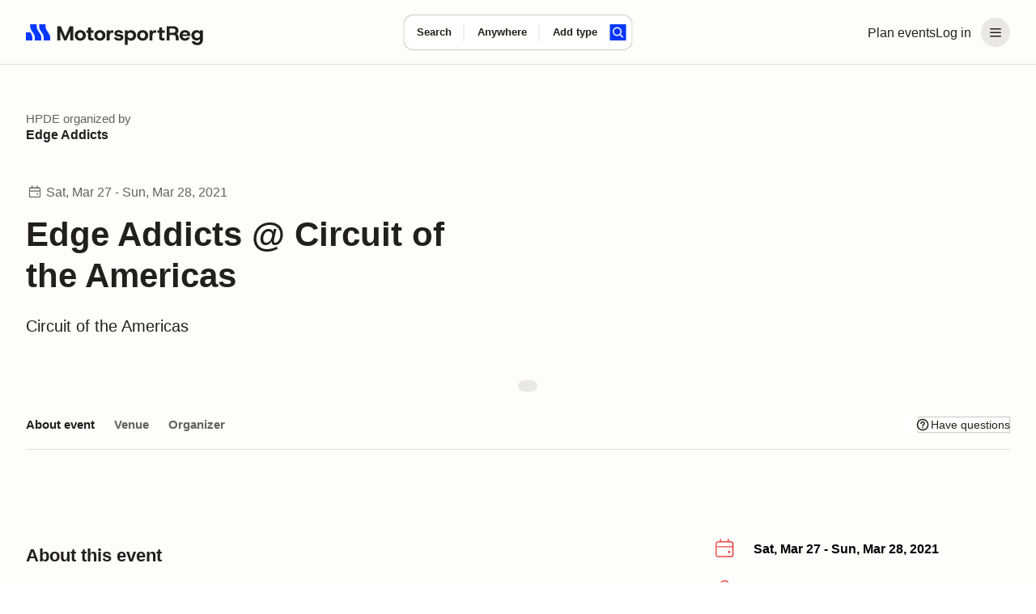

--- FILE ---
content_type: text/css; charset=utf-8
request_url: https://marketplace-cdn.motorsportreg.com/_nuxt/SkeletonThumbnail.z4642dDc.css
body_size: 283
content:
.msr--skeletonLoader[data-v-c2f2aabb]{border-radius:var(--msr-border-radius-100);display:block;flex-shrink:0;height:auto;line-height:0;max-height:14px;min-height:14px;min-width:24px;overflow:hidden;position:relative;width:100%}.msr--skeletonLoader[data-v-c2f2aabb]:not(:first-of-type):last-of-type{max-width:70%}.msr--skeletonLoader[data-v-c2f2aabb]:after{animation:msrSkeletonPulse 1.5s ease-in-out infinite;background:var(--msr-color-gray-4);content:"";display:block;height:200%;inset:-50% 0 0;position:absolute;width:100%}.msr--skeletonLoader+.msr--skeletonLoader[data-v-c2f2aabb]{margin-top:var(--msr-space-200)}.msr--skeletonLoader:not(.msr--skeletonLoader-thumbnail).-xsmall[data-v-c2f2aabb]{width:20%}.msr--skeletonLoader:not(.msr--skeletonLoader-thumbnail).-small[data-v-c2f2aabb]{width:50%}.msr--skeletonLoader:not(.msr--skeletonLoader-thumbnail).-medium[data-v-c2f2aabb]{width:75%}.msr--skeletonLoader:not(.msr--skeletonLoader-thumbnail).-large[data-v-c2f2aabb]{width:100%}.msr--skeletonLoader.msr--skeletonLoader-thumbnail.-rectangle[data-v-c2f2aabb]{aspect-ratio:16/9;border-radius:var(--msr-border-radius-400);max-height:none;position:relative;width:100%}.msr--skeletonLoader.msr--skeletonLoader-thumbnail:not(.-rectangle).-xsmall[data-v-c2f2aabb]{height:20px;max-height:20px;width:20px}.msr--skeletonLoader.msr--skeletonLoader-thumbnail:not(.-rectangle).-small[data-v-c2f2aabb]{height:32px;max-height:32px;width:32px}.msr--skeletonLoader.msr--skeletonLoader-thumbnail:not(.-rectangle).-medium[data-v-c2f2aabb]{height:64px;max-height:64px;width:64px}.msr--skeletonLoader.msr--skeletonLoader-thumbnail:not(.-rectangle).-large[data-v-c2f2aabb]{height:104px;max-height:104px;width:104px}


--- FILE ---
content_type: text/javascript; charset=utf-8
request_url: https://marketplace-cdn.motorsportreg.com/_nuxt/CS0r3Xwl.js
body_size: 1955
content:
import{_ as g,q as d,o as i,z as o,F as u,A as r,p as f,v as s,l as h,k as y,S as b,Q as x}from"./Cmdyom-H.js";(function(){try{var a=typeof window<"u"?window:typeof global<"u"?global:typeof globalThis<"u"?globalThis:typeof self<"u"?self:{};a.SENTRY_RELEASE={id:"20962282158.1116.1-0554805"}}catch{}})();try{(function(){var a=typeof window<"u"?window:typeof global<"u"?global:typeof globalThis<"u"?globalThis:typeof self<"u"?self:{},t=new a.Error().stack;t&&(a._sentryDebugIds=a._sentryDebugIds||{},a._sentryDebugIds[t]="b5cd69fa-3c08-468b-a82e-9616891545eb",a._sentryDebugIdIdentifier="sentry-dbid-b5cd69fa-3c08-468b-a82e-9616891545eb")})()}catch{}const p={props:{label:{type:String,default:""},id:{type:String,default:null},showLabel:{type:Boolean,default:!1},optional:{type:Boolean,default:!1}}},w=["for"],v={key:0,class:"form-element__optional"};function B(a,t,e,m,c,l){return i(),d("label",{class:f([e.showLabel?"form-element__label":"form-element__label_inline"]),for:`${e.id+"-field"}`},[o(r(e.label)+" ",1),e.optional?(i(),d("span",v,"Optional")):u("",!0)],10,w)}const S=Object.assign(g(p,[["render",B],["__scopeId","data-v-7cae6b03"]]),{__name:"LegacyLabel"}),I={props:{label:{type:String,default:""},id:{type:String,default:""},type:{type:String,default:"text"},placeholder:{type:String,default:""},size:{type:String,default:""},status:{type:String,default:""},prepend:{type:String,default:""},append:{type:String,default:""},hint:{type:String,default:""},modelValue:{type:[String,Number],default:""},prefix:{type:String,default:""},suffix:{type:String,default:""},disabled:{type:Boolean,default:!1},ariaRequired:{type:Boolean,default:!1},ariaInvalid:{type:Boolean,default:!1},optional:{type:Boolean,default:!1},flush:{type:Boolean,default:!1},hideCharacterCounter:{type:Boolean,default:!0},showLabel:{type:Boolean,default:!1},pressedEnter:{type:Function,default:()=>{}},minlength:{type:Number,default:null},charactersAllowed:{type:Number,required:!1,default:2e4},autocomplete:{type:String,default:""}},data(){return{message:"",active:!1}},computed:{formElementControlAddon(){return[this.append==="icon"?"form-element__append":this.prepend==="icon"?"form-element__prepend":null,{"form-element__prefix form-element__suffix":this.prefix&&this.suffix,"form-element__prefix":this.prefix,"form-element__suffix":this.suffix}]},form_element_status(){return[this.status==="disabled"?"is-disabled":null,this.status==="error"?"has-error":null]},sizes(){return[this.size==="large"?"form-element_large":this.size==="small"?"form-element_small":this.size==="xsmall"?"form-element_xsmall":null]},textInputBefore(){return this.prepend==="icon"?"text-input__prepend":this.prefix?"text-input__prefix":null},textInputAfter(){return this.append==="icon"?"text-input__append":this.suffix?"text-input__suffix":null},charactersRemaining(){return this.charactersAllowed?this.modelValue===null?this.charactersAllowed:this.charactersAllowed-this.modelValue.length:null},hasValue(){return this.modelValue!==null&&this.modelValue!==void 0&&this.modelValue!==""}},methods:{focus(){document.getElementById(`${this.id}-field`).focus()},onInput(a){let t=a.target.value;if(this.type==="currency"){const e=t.split(".").filter(Boolean),m=e.length?e[0].replace(/[^0-9.,-]/g,""):"",c=e.length>1?e[1].replace(/[^0-9.,]/g,"").replace(/\D.*/g,""):"";t=[m,c].filter(l=>l.length).join(".")}if(this.type==="integer"){const e=t.replace(/\D.*/g,"");t=e.length?Number(e):null}this.$emit("update:modelValue",t)},onFocus(){this.active=!0},onBlur(){this.active=!1}}},A={key:0,class:"form-element__input"},V=["id","value","placeholder","disabled","maxlength","autocomplete"],k={class:"form-element__input"},E=["id","type","placeholder","disabled","value","aria-required","aria-invalid","required","maxlength","minlength","autocomplete"],L={key:0,class:"form-element__meta"},F={key:1,class:"form-element__help"};function q(a,t,e,m,c,l){const _=S;return i(),d("div",{class:f(["form-element",{"is-flush":e.flush},e.disabled?"is-disabled":l.form_element_status,l.sizes])},[s("div",{class:f(["form-element__control",l.formElementControlAddon,{active:c.active},{"has-value":l.hasValue},[e.showLabel?"form-element__label-first":"form-element__label-inline"]])},[e.type==="textarea"?(i(),d("div",A,[s("textarea",{id:`${e.id+"-field"}`,value:e.modelValue,placeholder:e.placeholder,disabled:e.disabled,maxlength:e.charactersAllowed?e.charactersAllowed:null,autocomplete:e.autocomplete,class:"form-element__text-input textarea",onFocus:t[0]||(t[0]=(...n)=>l.onFocus&&l.onFocus(...n)),onBlurOnce:t[1]||(t[1]=(...n)=>l.onBlur&&l.onBlur(...n)),onInput:t[2]||(t[2]=(...n)=>l.onInput&&l.onInput(...n)),onKeyup:t[3]||(t[3]=b((...n)=>e.pressedEnter&&e.pressedEnter(...n),["enter"]))},null,40,V),e.label.length?(i(),y(_,{key:0,id:e.id,"show-label":e.showLabel,label:e.label,optional:e.optional},null,8,["id","show-label","label","optional"])):u("",!0)])):(i(),d(x,{key:1},[e.prepend==="icon"||e.prefix?(i(),d("span",{key:0,class:f(l.textInputBefore)},[h(a.$slots,"prepend",{},()=>[o(r(e.prefix),1)],!0)],2)):u("",!0),s("div",k,[s("input",{id:`${e.id+"-field"}`,type:["integer","currency"].includes(e.type)?"text":e.type,placeholder:e.placeholder?e.placeholder:null,disabled:e.disabled,value:e.modelValue,"aria-required":e.ariaRequired,"aria-invalid":e.status==="error"?!0:null,required:e.ariaRequired===!0?"":!1,maxlength:e.charactersAllowed?e.charactersAllowed:null,minlength:e.minlength?e.minlength:null,autocomplete:e.autocomplete,class:"form-element__text-input",onFocus:t[4]||(t[4]=(...n)=>l.onFocus&&l.onFocus(...n)),onBlur:t[5]||(t[5]=(...n)=>l.onBlur&&l.onBlur(...n)),onInput:t[6]||(t[6]=(...n)=>l.onInput&&l.onInput(...n)),onKeyup:t[7]||(t[7]=b((...n)=>e.pressedEnter&&e.pressedEnter(...n),["enter"]))},null,40,E),e.label.length?(i(),y(_,{key:0,id:e.id,"show-label":e.showLabel,label:e.label,optional:e.optional},null,8,["id","show-label","label","optional"])):u("",!0)]),(e.append==="icon"||e.suffix)&&e.type!=="textarea"?(i(),d("span",{key:1,class:f(l.textInputAfter)},[h(a.$slots,"append",{},()=>[o(r(e.suffix),1)],!0)],2)):u("",!0)],64))],2),e.charactersAllowed&&!e.hideCharacterCounter?(i(),d("span",L,[o(r(e.charactersAllowed)+" characters maximium, ",1),s("b",null,r(l.charactersRemaining),1),t[8]||(t[8]=o(" remaining ",-1))])):u("",!0),!e.disabled&&e.hint&&e.status==="error"?(i(),d("div",F,r(e.hint),1)):u("",!0),h(a.$slots,"default",{},void 0,!0)],2)}const C=Object.assign(g(I,[["render",q],["__scopeId","data-v-0d78e597"]]),{__name:"LegacyInput"});export{C as _,S as a};


--- FILE ---
content_type: text/javascript; charset=utf-8
request_url: https://marketplace-cdn.motorsportreg.com/_nuxt/BsixfD2P.js
body_size: 334
content:
import{g as l,j as a,q as i,o as d,p as r,n as s,ao as c,ap as f,_ as p}from"./Cmdyom-H.js";(function(){try{var e=typeof window<"u"?window:typeof global<"u"?global:typeof globalThis<"u"?globalThis:typeof self<"u"?self:{};e.SENTRY_RELEASE={id:"20962282158.1116.1-0554805"}}catch{}})();try{(function(){var e=typeof window<"u"?window:typeof global<"u"?global:typeof globalThis<"u"?globalThis:typeof self<"u"?self:{},n=new e.Error().stack;n&&(e._sentryDebugIds=e._sentryDebugIds||{},e._sentryDebugIds[n]="cb89e2e7-cc48-49af-898d-594a67ea63d5",e._sentryDebugIdIdentifier="sentry-dbid-cb89e2e7-cc48-49af-898d-594a67ea63d5")})()}catch{}const u=l({__name:"SkeletonThumbnail",props:{variant:{},size:{}},setup(e){const n=e,o=a(()=>n.variant?c[n.variant]:""),t=a(()=>n.size?f[n.size]:"");return(_,b)=>(d(),i("span",{class:r(["msr--skeletonLoader msr--skeletonLoader-thumbnail",[s(o),s(t)]])},null,2))}}),y=Object.assign(p(u,[["__scopeId","data-v-c2f2aabb"]]),{__name:"AppSkeletonThumbnail"});export{y as _};


--- FILE ---
content_type: text/javascript; charset=utf-8
request_url: https://marketplace-cdn.motorsportreg.com/_nuxt/BsXxB3re.js
body_size: 657
content:
import{_ as l}from"./Bq9BdEQJ.js";import{g as i,j as f,q as d,k as c,n as u,o as n,l as a,w as _,_ as p,v as b}from"./Cmdyom-H.js";(function(){try{var e=typeof window<"u"?window:typeof global<"u"?global:typeof globalThis<"u"?globalThis:typeof self<"u"?self:{};e.SENTRY_RELEASE={id:"20962282158.1116.1-0554805"}}catch{}})();try{(function(){var e=typeof window<"u"?window:typeof global<"u"?global:typeof globalThis<"u"?globalThis:typeof self<"u"?self:{},t=new e.Error().stack;t&&(e._sentryDebugIds=e._sentryDebugIds||{},e._sentryDebugIds[t]="4f1bcb39-08d1-484c-b71b-2a5dacdd6272",e._sentryDebugIdIdentifier="sentry-dbid-4f1bcb39-08d1-484c-b71b-2a5dacdd6272")})()}catch{}const g=["href","target"],h=i({__name:"Link",props:{to:{default:void 0},href:{type:[String,Function],default:void 0},external:{type:Boolean,default:!1},target:{default:""}},setup(e){const t=e,s=f(()=>!!t.href);return(o,v)=>{const r=l;return u(s)?(n(),d("a",{key:0,href:e.href,target:e.target},[a(o.$slots,"default")],8,g)):(n(),c(r,{key:1,to:e.to},{default:_(()=>[a(o.$slots,"default")]),_:3},8,["to"]))}}}),L=Object.assign(h,{__name:"AppLink"}),y={},w={class:"icon",xmlns:"http://www.w3.org/2000/svg",width:"16",height:"16",viewBox:"0 0 16 16",fill:"none","aria-label":"icon","aria-hidden":"true"};function m(e,t){return n(),d("svg",w,[...t[0]||(t[0]=[b("path",{"fill-rule":"evenodd","clip-rule":"evenodd",d:"M9.08451 8L5.88558 12.5699L7.11442 13.4301L10.9155 8L7.11442 2.5699L5.88558 3.4301L9.08451 8Z",fill:"var(--default)"},null,-1)])])}const B=p(y,[["render",m]]);export{B as I,L as _};
